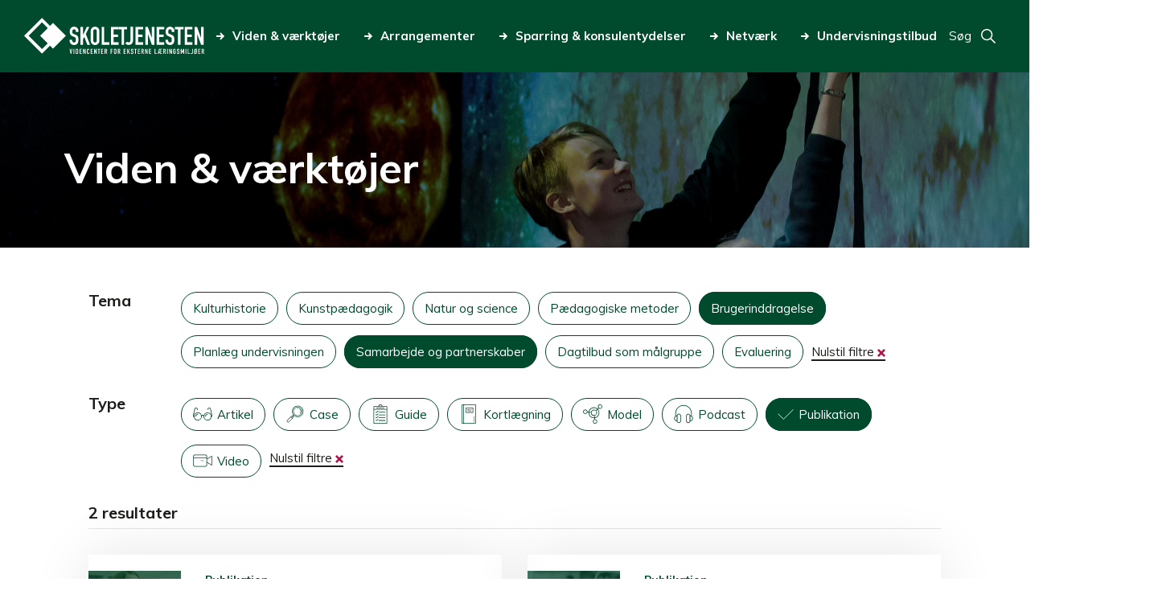

--- FILE ---
content_type: text/html; charset=UTF-8
request_url: https://www.skoletjenesten.dk/viden-vaerktoejer?type%5B1%5D=437&theme%5B0%5D=441&theme%5B1%5D=446
body_size: 8290
content:
<!DOCTYPE html>
<html lang="da" dir="ltr">
<head>
  <meta charset="utf-8" />
<link rel="canonical" href="https://www.skoletjenesten.dk/viden-vaerktoejer" />
<meta name="Generator" content="Drupal 10 (https://www.drupal.org)" />
<meta name="MobileOptimized" content="width" />
<meta name="HandheldFriendly" content="true" />
<meta name="viewport" content="width=device-width, initial-scale=1.0" />
<script type="text/javascript" id="CookieConsent" src="https://policy.app.cookieinformation.com/uc.js" data-culture="da"></script>
<link rel="icon" href="/themes/custom/skoletjenesten/favicon.ico" type="image/vnd.microsoft.icon" />


  <link
    href="https://fonts.googleapis.com/css2?family=Muli:ital,wght@0,400;0,700;0,800;1,400;1,700;1,800&display=swap"
    rel="stylesheet">

  <title>Viden &amp; værktøjer | Skoletjenesten</title>
  <link rel="stylesheet" media="all" href="/sites/default/files/css/css_sOecLrgL5eRQm0xSMawEL1xmNjXeTS24r4xb70je7UQ.css?delta=0&amp;language=da&amp;theme=skoletjenesten&amp;include=eJxFjVsOwjAQAy8UNUeqNo1JA5uH1glQTk8FQvxYnvmZgDFgK569EXG9ZD2RPqHCRN2mQh4-CPH7BaQk0G3N4GuzIppfcF1Mkknf6aPNLrr8zTJrn0Ezd0THW1OM61ngQPVJWxCl43Fi-abuGQ_6zy6lxal4A-2OQkY" />
<link rel="stylesheet" media="all" href="/sites/default/files/css/css_rb3fKNG4BsSoaHCGhd3ttfVq5umL82CrdvE5UH_ijNY.css?delta=1&amp;language=da&amp;theme=skoletjenesten&amp;include=eJxFjVsOwjAQAy8UNUeqNo1JA5uH1glQTk8FQvxYnvmZgDFgK569EXG9ZD2RPqHCRN2mQh4-CPH7BaQk0G3N4GuzIppfcF1Mkknf6aPNLrr8zTJrn0Ezd0THW1OM61ngQPVJWxCl43Fi-abuGQ_6zy6lxal4A-2OQkY" />
<link rel="stylesheet" media="all" href="//fonts.googleapis.com/css?family=Raleway:300,400,700,900|Roboto:300,400" />
<link rel="stylesheet" media="all" href="/sites/default/files/css/css_rNB3-r7q4tWMHJs_MF8myI4EVJnkIaP-GpZtIM59sIU.css?delta=3&amp;language=da&amp;theme=skoletjenesten&amp;include=eJxFjVsOwjAQAy8UNUeqNo1JA5uH1glQTk8FQvxYnvmZgDFgK569EXG9ZD2RPqHCRN2mQh4-CPH7BaQk0G3N4GuzIppfcF1Mkknf6aPNLrr8zTJrn0Ezd0THW1OM61ngQPVJWxCl43Fi-abuGQ_6zy6lxal4A-2OQkY" />
<link rel="stylesheet" media="print" href="/sites/default/files/css/css_Fr6981wPY_kR5sRhkW2gwukblOxIH-AfWNpagvz7bEc.css?delta=4&amp;language=da&amp;theme=skoletjenesten&amp;include=eJxFjVsOwjAQAy8UNUeqNo1JA5uH1glQTk8FQvxYnvmZgDFgK569EXG9ZD2RPqHCRN2mQh4-CPH7BaQk0G3N4GuzIppfcF1Mkknf6aPNLrr8zTJrn0Ezd0THW1OM61ngQPVJWxCl43Fi-abuGQ_6zy6lxal4A-2OQkY" />

  
<meta name="google-site-verification" content="0I8UjcpSk3QJzVSZOeX-wX-iF3K7ZS09Nug-HYbwgn8" /></head>
<body class="path-node page-node-type-landingpage">
<div class="responsive-wrapper">
    <a href="#main-content" class="visually-hidden focusable skip-link">
    Gå til hovedindhold
  </a>
  
    <div class="dialog-off-canvas-main-canvas" data-off-canvas-main-canvas>
    <div id="page-wrapper">

      <header id="header" class="header" role="banner" aria-label="Sidehovede">
        <div class="region region-header">
    <div id="block-skoletjenesten-branding" class="block block-system block-system-branding-block">
  
    
        <a href="/" rel="home" class="site-logo">
      <img src="/themes/custom/skoletjenesten/logo.svg" alt="Hjem" />
    </a>
      </div>
<nav role="navigation" aria-labelledby="" id="block-primaernavigation" class="block block-menu navigation menu--main">
            
  

        
<ul class="menu">
  
    
    <li class="menu-item menu-item--active-trail">
      <a href="/viden-vaerktoejer">
        <svg>
          <use xlink:href="/themes/custom/skoletjenesten/res/svg/icons/arrow.svg#icon"></use>
        </svg>Viden &amp; værktøjer</a>
    </li>

  
    
    <li class="menu-item">
      <a href="/arrangementer">
        <svg>
          <use xlink:href="/themes/custom/skoletjenesten/res/svg/icons/arrow.svg#icon"></use>
        </svg>Arrangementer</a>
    </li>

  
    
    <li class="menu-item menu-item--collapsed">
      <a href="/sparring-konsulenthjaelp">
        <svg>
          <use xlink:href="/themes/custom/skoletjenesten/res/svg/icons/arrow.svg#icon"></use>
        </svg>Sparring &amp; konsulentydelser</a>
    </li>

  
    
    <li class="menu-item menu-item--collapsed">
      <a href="/netvaerk-i-skoletjenesten">
        <svg>
          <use xlink:href="/themes/custom/skoletjenesten/res/svg/icons/arrow.svg#icon"></use>
        </svg>Netværk</a>
    </li>

  
    
    <li class="menu-item menu-item--collapsed">
      <a href="/undervisning">
        <svg>
          <use xlink:href="/themes/custom/skoletjenesten/res/svg/icons/arrow.svg#icon"></use>
        </svg>Undervisningstilbud</a>
    </li>

  </ul>

  </nav>
<div id="block-pagesearchblock" class="block block-skoletjenesten-search block-page-search-block">
  
    
      <div class="toggle-page-search" aria-label="Toggle search field">
  <span aria-label="Open search form" tabindex="0" class="search-toggle-button">
    <span>Søg</span>
    <svg class="svg-icon">
      <use xlink:href="/themes/custom/skoletjenesten/res/svg/icons/search.svg#icon"></use>
    </svg>
  </span>
  <a href="/site-search" aria-label="Go to search page" tabindex="0">
    <svg class="svg-icon">
      <use xlink:href="/themes/custom/skoletjenesten/res/svg/icons/search.svg#icon"></use>
    </svg>
  </a>
</div>

<form action="/site-search" method="get" accept-charset="UTF-8" class="pagesearchform-form">
  <div class="input-wrapper">
    <label for="pagesearchform-search" class="visually-hidden">Searchfield</label>
    <input id="pagesearchform-search" type="search" name="query">
    <button>Søg</button>
  </div>
</form>

  </div>

  </div>

      <a class="responsive-menu-toggle" href="#responsive-menu">
        <svg>
          <use xlink:href="/themes/custom/skoletjenesten/res/svg/icons/mobile-menu.svg#icon"></use>
        </svg>
      </a>
        <div class="region region-mobile-menu">
    
<nav role="navigation"
     aria-labelledby="Brugermenu" id="block-primaernavigation-mobile" class="block block-menu navigation menu--main">
  <a class="responsive-menu-toggle" href="#responsive-menu">
    Luk<svg>
      <use xlink:href="/themes/custom/skoletjenesten/res/svg/icons/x.svg#icon"></use>
    </svg>
  </a>
            
  <h2 class="visually-hidden">Primær navigation mobile</h2>
  

        
        <ul class="menu">
                  <li class="menu-item menu-item--active-trail">
        <a href="/viden-vaerktoejer" data-drupal-link-system-path="node/12983">Viden &amp; værktøjer</a>
              </li>
                <li class="menu-item">
        <a href="/arrangementer" title="Når du arbejder med undervisning i eksterne læringsmiljøer, kan du deltage i videncenterets arrangementer og netværk. Her kan du se og tilmelde dig aktuelle arrangementer; uddannelse, kurser, netværksmøder, temadage og studiegrupper." data-drupal-link-system-path="node/13174">Arrangementer</a>
              </li>
                <li class="menu-item menu-item--expanded">
        <a href="/sparring-konsulenthjaelp" data-drupal-link-system-path="node/12989">Sparring &amp; konsulentydelser</a>
                  <div class="expand" tabindex="0">
            <svg>
              <use xlink:href="/themes/custom/skoletjenesten/res/svg/icons/arrow.svg#icon"></use>
            </svg>
          </div>
                    <ul class="menu">
                    <li class="menu-item">
        <a href="/sparring-konsulentydelser/undervisning" data-drupal-link-system-path="node/12996">Undervisning</a>
              </li>
                <li class="menu-item">
        <a href="/sparring-konsulentydelser/evalueringer" data-drupal-link-system-path="node/12988">Evalueringer</a>
              </li>
                <li class="menu-item">
        <a href="/sparring-konsulentydelser/kommuner" data-drupal-link-system-path="node/12993">For kommuner</a>
              </li>
                <li class="menu-item">
        <a href="/sparring-konsulentydelser/opstart-af-skoletjeneste" data-drupal-link-system-path="node/12990">Opstart af skoletjeneste</a>
              </li>
                <li class="menu-item">
        <a href="https://www.skoletjenesten.dk/kurser-0">Kurser</a>
              </li>
                <li class="menu-item">
        <a href="/sparring-konsulentydelser/laeremidler" data-drupal-link-system-path="node/12999">Læremidler</a>
              </li>
                <li class="menu-item">
        <a href="/sparring-konsulentydelser/oplaeg-og-workshops" data-drupal-link-system-path="node/22964">Oplæg og workshops</a>
              </li>
      </ul>
    
              </li>
                <li class="menu-item menu-item--expanded">
        <a href="/netvaerk-i-skoletjenesten" data-drupal-link-system-path="node/18305">Netværk</a>
                  <div class="expand" tabindex="0">
            <svg>
              <use xlink:href="/themes/custom/skoletjenesten/res/svg/icons/arrow.svg#icon"></use>
            </svg>
          </div>
                    <ul class="menu">
                    <li class="menu-item">
        <a href="/netvaerk/skoletjenestenetvaerk-midtjylland" data-drupal-link-system-path="node/18318">Skoletjenestenetværk Midtjylland</a>
              </li>
                <li class="menu-item">
        <a href="/netvaerk/skoletjenestenetvaerk-nordjylland" data-drupal-link-system-path="node/18684">Skoletjenestenetværk Nordjylland</a>
              </li>
                <li class="menu-item">
        <a href="/netvaerk/skoletjenestenetvaerk-oestdanmark" title="Læs og tilmeld dig skoletjenestenetværket på Sjælland og i Hovedstaden" data-drupal-link-system-path="node/18624">Skoletjenestenetværk Sjælland og Hovedstaden</a>
              </li>
                <li class="menu-item">
        <a href="/netvaerk/netvaerk-kommunale-konsulenter" data-drupal-link-system-path="node/18570">Netværk for kommunale konsulenter</a>
              </li>
                <li class="menu-item">
        <a href="/netvaerk/forskningsnetvaerket-aaben-skole" title="Arbejder du med åben skole-forskning, og vil du være en del af et netværk, hvor deltagere fra hele landet deler, diskuterer og udvikler viden om pædagogik og didaktik i åben skole. Så læs mere her." data-drupal-link-system-path="node/18655">Forskningsnetværket Åben Skole</a>
              </li>
      </ul>
    
              </li>
                <li class="menu-item menu-item--expanded">
        <a href="/undervisning" data-drupal-link-system-path="node/25853">Undervisningstilbud</a>
                  <div class="expand" tabindex="0">
            <svg>
              <use xlink:href="/themes/custom/skoletjenesten/res/svg/icons/arrow.svg#icon"></use>
            </svg>
          </div>
                    <ul class="menu">
                    <li class="menu-item">
        <a href="/undervisningstilbud/undervisningstilbud-til-dagtilbud" data-drupal-link-system-path="node/25850">Dagtilbud</a>
              </li>
                <li class="menu-item">
        <a href="/undervisningstilbud/undervisningstilbud-til-grundskole" data-drupal-link-system-path="node/25851">Grundskole</a>
              </li>
                <li class="menu-item">
        <a href="/undervisningstilbud/undervisningstilbud-til-ungdomsuddannelser" data-drupal-link-system-path="node/25852">Ungdomsuddannelser</a>
              </li>
                <li class="menu-item">
        <a href="/undervisningstilbud/kurser-til-laerere-og-paedagoger" data-drupal-link-system-path="node/25854">Kurser til lærere og pædagoger</a>
              </li>
      </ul>
    
              </li>
      </ul>
    


  </nav>
<nav role="navigation" aria-labelledby="" id="block-footermenu-mobile" class="block block-menu navigation menu--footer-menu">
            
  

        
        <ul class="menu">
                  <li class="menu-item menu-item--expanded">
        <a href="/om-videncentret" data-drupal-link-system-path="node/13056">Om videncentret</a>
                  <div class="expand" tabindex="0">
            <svg>
              <use xlink:href="/themes/custom/skoletjenesten/res/svg/icons/arrow.svg#icon"></use>
            </svg>
          </div>
                    <ul class="menu">
                    <li class="menu-item menu-item--expanded">
        <a href="/om-skoletjenesten/organisation" data-drupal-link-system-path="node/12955">Organisation</a>
                  <div class="expand" tabindex="0">
            <svg>
              <use xlink:href="/themes/custom/skoletjenesten/res/svg/icons/arrow.svg#icon"></use>
            </svg>
          </div>
                    <ul class="menu">
                    <li class="menu-item menu-item--collapsed">
        <a href="/om-skoletjenesten-organisation/skoletjenestens-grundfortaelling" data-drupal-link-system-path="node/12956">Grundfortælling</a>
              </li>
                <li class="menu-item menu-item--collapsed">
        <a href="/om-skoletjenesten-organisation/vision-og-mission" data-drupal-link-system-path="node/13058">Vision og mission</a>
              </li>
                <li class="menu-item">
        <a href="https://www.skoletjenesten.dk/skoletjenesten-i-tal">Skoletjenesten i tal</a>
              </li>
                <li class="menu-item">
        <a href="/%C3%A5rsberetning" data-drupal-link-system-path="node/12960">Årsberetning</a>
              </li>
      </ul>
    
              </li>
                <li class="menu-item">
        <a href="/om-skoletjenesten/partnerskaber" data-drupal-link-system-path="node/13044">Partnerskaber</a>
              </li>
                <li class="menu-item">
        <a href="/om-skoletjenesten/paedagogiske-laboratorier-her-skaber-vi-viden-og-udvikler-praksis" data-drupal-link-system-path="node/13065">Pædagogiske laboratorier</a>
              </li>
                <li class="menu-item">
        <a href="https://www.skoletjenesten.dk/job-i-skoletjenesten">Ledige job</a>
              </li>
                <li class="menu-item">
        <a href="/om-videncentret/nyheder-og-presse" data-drupal-link-system-path="node/25857">Nyheder &amp; presse</a>
              </li>
                <li class="menu-item">
        <a href="/om-skoletjenesten/kontakt-videncentret" data-drupal-link-system-path="node/8366">Kontakt videncentret</a>
              </li>
                <li class="menu-item">
        <a href="/om-videncentret/find-medarbejder" data-drupal-link-system-path="node/25863">Find medarbejder</a>
              </li>
      </ul>
    
              </li>
                <li class="menu-item menu-item--expanded">
        <a href="/undervisningstilbud">Om undervisningsportalen</a>
                  <div class="expand" tabindex="0">
            <svg>
              <use xlink:href="/themes/custom/skoletjenesten/res/svg/icons/arrow.svg#icon"></use>
            </svg>
          </div>
                    <ul class="menu">
                    <li class="menu-item">
        <a href="/undervisningstilbud/bliv-udbyder" data-drupal-link-system-path="node/13129">Bliv udbyder</a>
              </li>
                <li class="menu-item">
        <a href="https://skoletjenesten.dk/user/login">Udbyder login</a>
              </li>
      </ul>
    
              </li>
                <li class="menu-item menu-item--expanded">
        <a href="/praktisk" title="Overskrift på footer menu" data-drupal-link-system-path="node/13079">Praktisk</a>
                  <div class="expand" tabindex="0">
            <svg>
              <use xlink:href="/themes/custom/skoletjenesten/res/svg/icons/arrow.svg#icon"></use>
            </svg>
          </div>
                    <ul class="menu">
                    <li class="menu-item">
        <a href="/praktisk/skoletjenestens-privatlivspolitik" data-drupal-link-system-path="node/13072">Skoletjenestens privatlivspolitik</a>
              </li>
                <li class="menu-item">
        <a href="/praktisk/cvr-og-ean" data-drupal-link-system-path="node/12954">CVR og EAN</a>
              </li>
                <li class="menu-item">
        <a href="/praktisk/om-skoletjenestendk" data-drupal-link-system-path="node/12953">Om skoletjenesten.dk</a>
              </li>
                <li class="menu-item">
        <a href="https://www.was.digst.dk/skoletjenesten-dk" title="Skoletjenestens tilgængelighedserklæring på Digitaliseringsstyrelsen side">Tilgængelighedserklæring</a>
              </li>
                <li class="menu-item">
        <a href="https://skoletjenesten.dk/user/login?destination=/intranet/organisation">Medarbejder login</a>
              </li>
      </ul>
    
              </li>
      </ul>
    


  </nav>

  </div>

    </header>
  
      <main id="main" role="main">
      <a id="main-content" tabindex="-1"></a>
        <div class="region region-content">
    <div data-drupal-messages-fallback class="hidden"></div>
<div id="block-skoletjenesten-content" class="block block-system block-system-main-block">
  
    
      <div class="block-region-content"><div class="block block-ctools block-entity-viewnode">
  
    
      <article id="landing-page"  class="list_page">

      <header class="header-image" style="background-image: url(https://www.skoletjenesten.dk/sites/default/files/styles/frontpage_header/public/2020-05/Planetarium1-v3.jpg?itok=S0AuyaXL)">
                    <h1>
          Viden &amp; værktøjer
        </h1>
            <div class="header-image-gradient"></div>
    </header>
  
  


<section  class="paragraph-parent-landingpage component view-list component--view-mode--landing-page knowledge-products">

    <div class="views-element-container"><div class="view view-knowledge-products view-id-knowledge_products view-display-id-default js-view-dom-id-d5df1eb7feded71f09347b81088c3b05a43ba1935ee4a28328aa5d7b6ab72b84">
  
    
      <div class="view-filters">
      <form class="views-exposed-form bef-exposed-form" data-bef-auto-submit-full-form="" data-bef-auto-submit="" data-bef-auto-submit-delay="500" data-drupal-selector="views-exposed-form-knowledge-products-default" action="/viden-vaerktoejer" method="get" id="views-exposed-form-knowledge-products-default" accept-charset="UTF-8">
  <div class="form--inline clearfix">
  <div class="closer"><a class="exposed-close" href="#close-filters">Close</a></div><div class="js-form-item form-item js-form-type-select form-type-select js-form-item-theme form-item-theme">
      <label for="edit-theme">Tema
  </label>
        <div data-drupal-selector="edit-theme" multiple="multiple" name="theme" id="edit-theme" size="9" class="form-select bef-links">
                    <ul><li><a href="https://www.skoletjenesten.dk/viden-vaerktoejer?type%5B1%5D=437&amp;theme%5B0%5D=441&amp;theme%5B1%5D=446&amp;theme%5B2%5D=473" id="edit-theme-473" name="theme[473]" class="bef-link">Kulturhistorie</a>                      <li><a href="https://www.skoletjenesten.dk/viden-vaerktoejer?type%5B1%5D=437&amp;theme%5B0%5D=441&amp;theme%5B1%5D=446&amp;theme%5B2%5D=469" id="edit-theme-469" name="theme[469]" class="bef-link">Kunstpædagogik</a>                      <li><a href="https://www.skoletjenesten.dk/viden-vaerktoejer?type%5B1%5D=437&amp;theme%5B0%5D=441&amp;theme%5B1%5D=446&amp;theme%5B2%5D=474" id="edit-theme-474" name="theme[474]" class="bef-link">Natur og science</a>                      <li><a href="https://www.skoletjenesten.dk/viden-vaerktoejer?type%5B1%5D=437&amp;theme%5B0%5D=441&amp;theme%5B1%5D=446&amp;theme%5B2%5D=445" id="edit-theme-445" name="theme[445]" class="bef-link">Pædagogiske metoder</a>                                      <li><a href="https://www.skoletjenesten.dk/viden-vaerktoejer?type%5B1%5D=437&amp;theme%5B1%5D=446" class="bef-link bef-link--selected bef-link-active">Brugerinddragelse</a>                      <li><a href="https://www.skoletjenesten.dk/viden-vaerktoejer?type%5B1%5D=437&amp;theme%5B0%5D=441&amp;theme%5B1%5D=446&amp;theme%5B2%5D=444" id="edit-theme-444" name="theme[444]" class="bef-link">Planlæg undervisningen</a>                                      <li><a href="https://www.skoletjenesten.dk/viden-vaerktoejer?type%5B1%5D=437&amp;theme%5B0%5D=441" class="bef-link bef-link--selected bef-link-active">Samarbejde og partnerskaber</a>                      <li><a href="https://www.skoletjenesten.dk/viden-vaerktoejer?type%5B1%5D=437&amp;theme%5B0%5D=441&amp;theme%5B1%5D=446&amp;theme%5B2%5D=442" id="edit-theme-442" name="theme[442]" class="bef-link">Dagtilbud som målgruppe</a>                      <li><a href="https://www.skoletjenesten.dk/viden-vaerktoejer?type%5B1%5D=437&amp;theme%5B0%5D=441&amp;theme%5B1%5D=446&amp;theme%5B2%5D=440" id="edit-theme-440" name="theme[440]" class="bef-link">Evaluering</a>                      <li><a href="/viden-vaerktoejer?type%5B1%5D=437" class="reset-filters">Nulstil filtre</a></li></ul>      
  <div class="mobile-only expand-controls white expand-element-theme">
    <div class="expand-control expand">
      <span class="content_expand__trigger" aria-expanded="false" aria-label="Vis mere">
        Vis mere
      </span>
      <svg>
        <use xlink:href="/themes/custom/skoletjenesten/res/svg/icons/arrow-no-line.svg#icon"></use>
      </svg>
    </div>
    <div class="expand-control shrink">
      <span>
        Vis mindre
      </span>
      <svg>
        <use xlink:href="/themes/custom/skoletjenesten/res/svg/icons/arrow-no-line.svg#icon"></use>
      </svg>
    </div>
  </div>
</div>

        </div>
<div class="js-form-item form-item js-form-type-select form-type-select js-form-item-type form-item-type">
      <label for="edit-type">Type
  </label>
        <div data-drupal-selector="edit-type" multiple="multiple" name="type" id="edit-type" size="8" class="form-select bef-links">
                    <ul><li><a href="https://www.skoletjenesten.dk/viden-vaerktoejer?type%5B1%5D=437&amp;type%5B2%5D=433&amp;theme%5B0%5D=441&amp;theme%5B1%5D=446" id="edit-type-433" name="type[433]" class="bef-link" data-icon="type-article">Artikel</a>                      <li><a href="https://www.skoletjenesten.dk/viden-vaerktoejer?type%5B1%5D=437&amp;type%5B2%5D=463&amp;theme%5B0%5D=441&amp;theme%5B1%5D=446" id="edit-type-463" name="type[463]" class="bef-link" data-icon="type-case">Case</a>                      <li><a href="https://www.skoletjenesten.dk/viden-vaerktoejer?type%5B1%5D=437&amp;type%5B2%5D=434&amp;theme%5B0%5D=441&amp;theme%5B1%5D=446" id="edit-type-434" name="type[434]" class="bef-link" data-icon="type-guide">Guide</a>                      <li><a href="https://www.skoletjenesten.dk/viden-vaerktoejer?type%5B1%5D=437&amp;type%5B2%5D=438&amp;theme%5B0%5D=441&amp;theme%5B1%5D=446" id="edit-type-438" name="type[438]" class="bef-link" data-icon="type-mapping">Kortlægning</a>                      <li><a href="https://www.skoletjenesten.dk/viden-vaerktoejer?type%5B1%5D=437&amp;type%5B2%5D=436&amp;theme%5B0%5D=441&amp;theme%5B1%5D=446" id="edit-type-436" name="type[436]" class="bef-link" data-icon="type-model">Model</a>                      <li><a href="https://www.skoletjenesten.dk/viden-vaerktoejer?type%5B1%5D=437&amp;type%5B2%5D=435&amp;theme%5B0%5D=441&amp;theme%5B1%5D=446" id="edit-type-435" name="type[435]" class="bef-link" data-icon="type-podcast">Podcast</a>                                      <li><a href="https://www.skoletjenesten.dk/viden-vaerktoejer?theme%5B0%5D=441&amp;theme%5B1%5D=446" class="bef-link bef-link--selected bef-link-active">Publikation</a>                      <li><a href="https://www.skoletjenesten.dk/viden-vaerktoejer?type%5B1%5D=437&amp;type%5B2%5D=439&amp;theme%5B0%5D=441&amp;theme%5B1%5D=446" id="edit-type-439" name="type[439]" class="bef-link" data-icon="type-video">Video</a>                      <li><a href="/viden-vaerktoejer?theme%5B0%5D=441&amp;theme%5B1%5D=446" class="reset-filters">Nulstil filtre</a></li></ul>      
  <div class="mobile-only expand-controls white expand-element-type">
    <div class="expand-control expand">
      <span class="content_expand__trigger" aria-expanded="false" aria-label="Vis mere">
        Vis mere
      </span>
      <svg>
        <use xlink:href="/themes/custom/skoletjenesten/res/svg/icons/arrow-no-line.svg#icon"></use>
      </svg>
    </div>
    <div class="expand-control shrink">
      <span>
        Vis mindre
      </span>
      <svg>
        <use xlink:href="/themes/custom/skoletjenesten/res/svg/icons/arrow-no-line.svg#icon"></use>
      </svg>
    </div>
  </div>
</div>

        </div>
<div data-drupal-selector="edit-actions" class="form-actions js-form-wrapper form-wrapper" id="edit-actions"><input data-bef-auto-submit-click="" class="js-hide button js-form-submit form-submit" data-drupal-selector="edit-submit-knowledge-products" type="submit" id="edit-submit-knowledge-products" value="Apply" />
</div>

</div>

</form>

    </div>
        <div class="view-header">
      <div class="view-header-content">
        2 resultater
      </div>
    </div>
    
      <div class="view-content">
          <div class="views-row">
    <a href="/viden-vaerktoejer/inspiration-til-partnerskaber-i-den-aabne-skole"
   aria-label="Inspiration til partnerskaber i den åbne skole"
   class="list node node--type-knowledge-product node--promoted node--view-mode-teaser">

  <div class="image-wrapper">
    <div class="image-icon-overlay">
      
            <div class="field field--name-field-image field--type-image field--label-hidden field__item">  <img loading="lazy" src="/sites/default/files/styles/crop_115x115/public/2020-05/Brugerinddragelse%20Skoletjenesten%20undervisningstilbud_2_0.jpg?itok=7iaqPanR" width="115" height="115" alt="brugerinddragelse" class="image-style-crop-115x115" />


</div>
      
      <div class="image-overlay">
      </div>
      <svg class="icon-overlay">
        <use xlink:href="/themes/custom/skoletjenesten/res/svg/icons/type-book.svg#icon"></use>
      </svg>
    </div>
  </div>

  <div class="header">
    
            <div class="field field--name-field-knowledge-product-type field--type-entity-reference field--label-hidden field__item">Publikation</div>
      
    <h2>Inspiration til partnerskaber i den åbne skole</h2>
  </div>
  <div class="text-wrapper">
    
            <div class="field field--name-field-resume field--type-string-long field--label-hidden field__item">  <p>Inspirationsmateriale til museer og skoler om værdiskabende partnerskabsmodeller.</p>


</div>
      
    
  <div class="field field--name-field-theme field--type-entity-reference field--label-hidden field__items">
                  <span class="field__item">Samarbejde og partnerskaber</span>
            </div>

  </div>

</a>

  </div>
    <div class="views-row">
    <a href="/viden-vaerktoejer/med-kunsten-som-benspaend-0"
   aria-label="Med kunsten som benspænd"
   class="list node node--type-knowledge-product node--promoted node--view-mode-teaser">

  <div class="image-wrapper">
    <div class="image-icon-overlay">
      
            <div class="field field--name-field-image field--type-image field--label-hidden field__item">  <img loading="lazy" src="/sites/default/files/styles/crop_115x115/public/2021-01/Still-arken3.PNG?itok=kQNM7cr4" width="115" height="115" alt="Laboratorium for kreativ læring" class="image-style-crop-115x115" />


</div>
      
      <div class="image-overlay">
      </div>
      <svg class="icon-overlay">
        <use xlink:href="/themes/custom/skoletjenesten/res/svg/icons/type-book.svg#icon"></use>
      </svg>
    </div>
  </div>

  <div class="header">
    
            <div class="field field--name-field-knowledge-product-type field--type-entity-reference field--label-hidden field__item">Publikation</div>
      
    <h2>Med kunsten som benspænd</h2>
  </div>
  <div class="text-wrapper">
    
            <div class="field field--name-field-resume field--type-string-long field--label-hidden field__item">  <p>Få indblik i modeller, metoder og forankringsresultater fra projektet Laboratorium for kreativ på læring på ARKEN.</p>


</div>
      
    
  <div class="field field--name-field-theme field--type-entity-reference field--label-hidden field__items">
                  <span class="field__item">Samarbejde og partnerskaber, </span>
                        <span class="field__item">Kunstpædagogik</span>
            </div>

  </div>

</a>

  </div>

    </div>
  
      
          </div>
</div>


</section>

<section  class="paragraph-parent-landingpage component person component--view-mode--landing-page multiple">
  <div class="contact-wrapper">
    <h2>Spørgsmål til viden &amp; værktøjer?</h2>
    
      <div class="field field--name-field-persons field--type-entity-reference field--label-hidden field__items">
              <div class="field__item"><div  class="article-contact-person">


  <div class="article-contact-person-image">
        <a href="/node/78">
            
            <div class="field field--name-field-image field--type-image field--label-hidden field__item">  <img loading="lazy" src="/sites/default/files/styles/crop_111x111/public/2021-11/Dorte%20Villadsen%20Skoletjenesten%20NY.jpg?itok=Nam5gGzR" width="111" height="111" alt="Dorte Villadsen Skoletjenesten" class="image-style-crop-111x111" />


</div>
      
          </a>
      </div>

  <div class="article-contact-person-text">
    <h3>Dorte Villadsen</h3>
        
            <div class="field field--name-field-title field--type-string field--label-hidden field__item">Pædagogisk udviklingschef</div>
      
    

    
  <div class="field field--name-field-phone field--type-string field--label-above">
    <div class="field__label">Tlf</div>
              <div class="field__item">24 90 13 67</div>
          </div>

    
            <div class="field field--name-field-email field--type-email field--label-hidden field__item"><a href="mailto:dv@skoletjenesten.dk">dv@skoletjenesten.dk</a></div>
      

        <a href="/node/78">
      <svg>
        <use xlink:href="/themes/custom/skoletjenesten/res/svg/icons/arrow.svg#icon"></use>
      </svg>
      Se profil
    </a>
  </div>
  
</div>
</div>
              <div class="field__item"><div  class="article-contact-person">


  <div class="article-contact-person-image">
        <a href="/node/11594">
            
            <div class="field field--name-field-image field--type-image field--label-hidden field__item">  <img loading="lazy" src="/sites/default/files/styles/crop_111x111/public/2021-11/Jakob%20Haahr-Pedersen%20Skoletjenesten%20undervisningstilbud.jpg?itok=V234kHBG" width="111" height="111" alt="Jakob Haahr-Pedersen Skoletjenesten" class="image-style-crop-111x111" />


</div>
      
          </a>
      </div>

  <div class="article-contact-person-text">
    <h3>Jakob Haahr-Pedersen</h3>
        
            <div class="field field--name-field-title field--type-string field--label-hidden field__item">Kommunikationskonsulent</div>
      
    

    
  <div class="field field--name-field-phone field--type-string field--label-above">
    <div class="field__label">Tlf</div>
              <div class="field__item">29 29 61 75</div>
          </div>

    
            <div class="field field--name-field-email field--type-email field--label-hidden field__item"><a href="mailto:jhp@skoletjenesten.dk">jhp@skoletjenesten.dk</a></div>
      

        <a href="/node/11594">
      <svg>
        <use xlink:href="/themes/custom/skoletjenesten/res/svg/icons/arrow.svg#icon"></use>
      </svg>
      Se profil
    </a>
  </div>
  
</div>
</div>
          </div>
  
  </div>
</section>

</article>

  </div>
</div>

  </div>

  </div>

    </main>
  
      <footer id="footer">
      <div class="footer-light">
        <div class="container">
            <div class="region region-footer">
    <nav role="navigation" aria-labelledby="" id="block-footermenu" class="block block-menu navigation menu--footer-menu">
            
  

        
      <ul class="menu">
                      <li class="menu-item menu-item--expanded">
          <h2>Om videncentret</h2>
                      <ul class="menu">
                              <li class="menu-item menu-item--expanded">
                  <a href="/om-skoletjenesten/organisation">
                    <svg class="svg-icon">
                      <use xlink:href="/themes/custom/skoletjenesten/res/svg/icons/arrow.svg#icon"></use>
                    </svg>Organisation
                  </a>
                </li>
                              <li class="menu-item menu-item--expanded">
                  <a href="/om-skoletjenesten/partnerskaber">
                    <svg class="svg-icon">
                      <use xlink:href="/themes/custom/skoletjenesten/res/svg/icons/arrow.svg#icon"></use>
                    </svg>Partnerskaber
                  </a>
                </li>
                              <li class="menu-item menu-item--expanded">
                  <a href="/om-skoletjenesten/paedagogiske-laboratorier-her-skaber-vi-viden-og-udvikler-praksis">
                    <svg class="svg-icon">
                      <use xlink:href="/themes/custom/skoletjenesten/res/svg/icons/arrow.svg#icon"></use>
                    </svg>Pædagogiske laboratorier
                  </a>
                </li>
                              <li class="menu-item menu-item--expanded">
                  <a href="https://www.skoletjenesten.dk/job-i-skoletjenesten">
                    <svg class="svg-icon">
                      <use xlink:href="/themes/custom/skoletjenesten/res/svg/icons/arrow.svg#icon"></use>
                    </svg>Ledige job
                  </a>
                </li>
                              <li class="menu-item menu-item--expanded">
                  <a href="/om-videncentret/nyheder-og-presse">
                    <svg class="svg-icon">
                      <use xlink:href="/themes/custom/skoletjenesten/res/svg/icons/arrow.svg#icon"></use>
                    </svg>Nyheder &amp; presse
                  </a>
                </li>
                              <li class="menu-item menu-item--expanded">
                  <a href="/om-skoletjenesten/kontakt-videncentret">
                    <svg class="svg-icon">
                      <use xlink:href="/themes/custom/skoletjenesten/res/svg/icons/arrow.svg#icon"></use>
                    </svg>Kontakt videncentret
                  </a>
                </li>
                              <li class="menu-item menu-item--expanded">
                  <a href="/om-videncentret/find-medarbejder">
                    <svg class="svg-icon">
                      <use xlink:href="/themes/custom/skoletjenesten/res/svg/icons/arrow.svg#icon"></use>
                    </svg>Find medarbejder
                  </a>
                </li>
                          </ul>
                  </li>
                      <li class="menu-item menu-item--expanded">
          <h2>Om undervisningsportalen</h2>
                      <ul class="menu">
                              <li class="menu-item menu-item--expanded">
                  <a href="/undervisningstilbud/bliv-udbyder">
                    <svg class="svg-icon">
                      <use xlink:href="/themes/custom/skoletjenesten/res/svg/icons/arrow.svg#icon"></use>
                    </svg>Bliv udbyder
                  </a>
                </li>
                              <li class="menu-item menu-item--expanded">
                  <a href="https://skoletjenesten.dk/user/login">
                    <svg class="svg-icon">
                      <use xlink:href="/themes/custom/skoletjenesten/res/svg/icons/arrow.svg#icon"></use>
                    </svg>Udbyder login
                  </a>
                </li>
                          </ul>
                  </li>
                      <li class="menu-item menu-item--expanded">
          <h2>Praktisk</h2>
                      <ul class="menu">
                              <li class="menu-item menu-item--expanded">
                  <a href="/praktisk/skoletjenestens-privatlivspolitik">
                    <svg class="svg-icon">
                      <use xlink:href="/themes/custom/skoletjenesten/res/svg/icons/arrow.svg#icon"></use>
                    </svg>Skoletjenestens privatlivspolitik
                  </a>
                </li>
                              <li class="menu-item menu-item--expanded">
                  <a href="/praktisk/cvr-og-ean">
                    <svg class="svg-icon">
                      <use xlink:href="/themes/custom/skoletjenesten/res/svg/icons/arrow.svg#icon"></use>
                    </svg>CVR og EAN
                  </a>
                </li>
                              <li class="menu-item menu-item--expanded">
                  <a href="/praktisk/om-skoletjenestendk">
                    <svg class="svg-icon">
                      <use xlink:href="/themes/custom/skoletjenesten/res/svg/icons/arrow.svg#icon"></use>
                    </svg>Om skoletjenesten.dk
                  </a>
                </li>
                              <li class="menu-item menu-item--expanded">
                  <a href="https://www.was.digst.dk/skoletjenesten-dk">
                    <svg class="svg-icon">
                      <use xlink:href="/themes/custom/skoletjenesten/res/svg/icons/arrow.svg#icon"></use>
                    </svg>Tilgængelighedserklæring
                  </a>
                </li>
                              <li class="menu-item menu-item--expanded">
                  <a href="https://skoletjenesten.dk/user/login?destination=/intranet/organisation">
                    <svg class="svg-icon">
                      <use xlink:href="/themes/custom/skoletjenesten/res/svg/icons/arrow.svg#icon"></use>
                    </svg>Medarbejder login
                  </a>
                </li>
                          </ul>
                  </li>
          </ul>
  
  </nav>
<div class="setting--footer-links block block-skoletjenesten-settings block-skoletjenesten-settings-block" id="block-skoletjenestensettings-2">
  
    
      <a href="https://www.skoletjenesten.dk/nyhedsbrev" target="_blank" class="newsletter-signup">Tilmeld dig nyhedsbrevet</a><div class="social">

      <a href="https://www.facebook.com/skoletjenesten.dk/?hc_ref=PAGES_TIMELINE&amp;fref=nf" aria-label="Gå til Skoletjenestens Facebook-side">
      <svg>
        <use xlink:href="/themes/custom/skoletjenesten/res/svg/icons/footer-facebook.svg#icon"></use>
      </svg>
    </a>
  
      <a href="https://www.linkedin.com/company/skoletjenesten" aria-label="Gå til Skoletjenestens Linkedin-side">
      <svg>
        <use xlink:href="/themes/custom/skoletjenesten/res/svg/icons/footer-linkedin.svg#icon"></use>
      </svg>
    </a>
  
      <a href="https://issuu.com/skoletjenestendk" aria-label="Gå til Skoletjenestens issuu-side">
      <svg>
        <use xlink:href="/themes/custom/skoletjenesten/res/svg/icons/footer-issuu.svg#icon"></use>
      </svg>
    </a>
  
      <a href="https://www.youtube.com/channel/UCkzKJKj8oUaqkvWsIgzZRfw" aria-label="Gå til Skoletjenestens youtube-side">
      <svg>
        <use xlink:href="/themes/custom/skoletjenesten/res/svg/icons/footer-youtube.svg#icon"></use>
      </svg>
    </a>
  
</div>

  </div>

  </div>

        </div>
      </div>
      <div class="footer-dark">
        <div class="container">
            <div class="region region-footer-secondary">
    <div class="block block-skoletjenesten-settings block-skoletjenesten-settings-block" id="block-skoletjenestensettings">
  
    
      <div class="footer-contact">
  <div class="content-inner">
    <span class="label">Kontakt Skoletjenestens sekretariat</span>
    <span><p><span>Nyropsgade 7</span>, 1602 København V</p>
</span>
  </div>

  <div class="footer-contact-info">
    <a class="contact-email" href="mailto:skoletj@skoletjenesten.dk">
      <svg class="svg-icon">
        <use xlink:href="/themes/custom/skoletjenesten/res/svg/icons/contact-email.svg#icon"></use>
      </svg>skoletj@skoletjenesten.dk
    </a>
  </div>
</div>


  </div>

  </div>

        </div>
      </div>
    </footer>
  </div>

  </div>

  
</div>
<script type="application/json" data-drupal-selector="drupal-settings-json">{"path":{"baseUrl":"\/","pathPrefix":"","currentPath":"node\/12983","currentPathIsAdmin":false,"isFront":false,"currentLanguage":"da","currentQuery":{"theme":["441","446"],"type":{"1":"437"}}},"pluralDelimiter":"\u0003","suppressDeprecationErrors":true,"ajaxTrustedUrl":{"\/viden-vaerktoejer":true},"user":{"uid":0,"permissionsHash":"0333e52ddf45c8d64040864f718502ccaa3f7098e29efcdf64a6b7f614bbfcdf"}}</script>
<script src="/sites/default/files/js/js_7Xu1pMjhxLfMUCQW3aGmAfTq6wUdIylCr1u-MdrkWm4.js?scope=footer&amp;delta=0&amp;language=da&amp;theme=skoletjenesten&amp;include=eJxtytEJwCAMBcCFBEeShL6KbWrEPKHj1wH6eXAKErPgHR44ytlsM7IseomlT2PS_1LRMcVS3G7gtRVEz9VcxeIDPj4jrA"></script>
<script src="/" data-consent-src="//siteimproveanalytics.com/js/siteanalyze_259887.js" data-category-consent="cookie_cat_statistic"></script>
<script src="/sites/default/files/js/js_uwcwX7jaSO_Y8cT1z3uVm0LXRIrYFlChvSY2zV0wOU8.js?scope=footer&amp;delta=2&amp;language=da&amp;theme=skoletjenesten&amp;include=eJxtytEJwCAMBcCFBEeShL6KbWrEPKHj1wH6eXAKErPgHR44ytlsM7IseomlT2PS_1LRMcVS3G7gtRVEz9VcxeIDPj4jrA"></script>

</body>
</html>


--- FILE ---
content_type: image/svg+xml
request_url: https://www.skoletjenesten.dk/themes/custom/skoletjenesten/res/svg/icons/arrow.svg
body_size: 989
content:
<svg id="icon" viewBox="0 0 9 8" version="1.1" xmlns="http://www.w3.org/2000/svg"
     xmlns:xlink="http://www.w3.org/1999/xlink">
  <path
    d="M5.36433593,0.139702008 L5.37592204,0.151288112 L8.62746431,3.51117468 L8.66985576,3.56500057 L8.92881375,3.82609395 C9.02443284,3.92274416 9.02528561,4.07809031 8.93073338,4.17578446 L8.57322658,4.54517102 L8.57285576,4.54400057 L5.37592204,7.84871189 L5.36433593,7.86029799 C5.18794896,8.03099712 4.91824473,8.0458651 4.72561469,7.90769421 L4.65732408,7.84871189 L4.13855678,7.3126588 C3.97440559,7.14303795 3.95388669,6.8862365 4.07700009,6.69482049 L4.13855678,6.61723305 L5.703,4.99900057 L0.5,5 C0.223857625,5 3.38176876e-17,4.77614237 0,4.5 L0,3.5 C-3.38176876e-17,3.22385763 0.223857625,3 0.5,3 L5.702,2.99900057 L4.13855678,1.38276695 C3.95095542,1.18891454 3.95095542,0.881193606 4.13855678,0.687341199 L4.65732408,0.151288112 C4.8493606,-0.0471472344 5.16590059,-0.0523345099 5.36433593,0.139702008 Z"></path>
</svg>


--- FILE ---
content_type: image/svg+xml
request_url: https://www.skoletjenesten.dk/themes/custom/skoletjenesten/res/svg/icons/type-book.svg
body_size: 925
content:
<svg id="icon" xmlns="http://www.w3.org/2000/svg" viewBox="0 0 100 100">
  <path
    d="M50,89.47a1.76,1.76,0,0,1-.66-.13c-12.83-5.48-29.05-6.34-40.89-7-2-.11-3.9-.21-5.62-.32a1.69,1.69,0,0,1-1.58-1.69V26.8a1.69,1.69,0,0,1,1.68-1.69l1.16,0c2.85.08,5.57.16,8.42.27l1.3.05V12.22a1.69,1.69,0,0,1,1.69-1.69h.14c9.84.82,24.51,5.15,33.45,14.66l.91,1,.91-1c8.94-9.51,23.61-13.84,33.45-14.66h.14a1.69,1.69,0,0,1,1.69,1.69v12.9l1.28,0c1.82,0,3.45-.06,4.83-.06,2.92,0,4.74.06,4.82.07a1.68,1.68,0,0,1,1.63,1.69V80.36a1.69,1.69,0,0,1-1.58,1.69c-1.72.11-3.61.21-5.63.32-11.84.63-28.05,1.5-40.88,7A1.65,1.65,0,0,1,50,89.47Zm42.29-61c-1.39,0-3,0-4.88.05l-1.22,0V68.34A1.69,1.69,0,0,1,84.81,70,60.66,60.66,0,0,0,60.72,80.1L55.8,83.67l5.93-1.33C72,80,82.73,79.45,91.32,79l4.05-.23V28.45H92.29ZM4.63,78.77,8.68,79c8.59.45,19.29,1,29.59,3.34l5.93,1.33L39.28,80.1A60.66,60.66,0,0,0,15.19,70a1.69,1.69,0,0,1-1.38-1.66V28.85l-1.2-.05c-2.32-.09-4.58-.16-6.69-.22l-1.29,0ZM81.37,14.3C71.73,15.75,59,20.42,52,29.13l-.28.35V83.31l2.09-1.92A61.7,61.7,0,0,1,81.83,67.16l1-.22V14.08ZM17.19,66.94l1,.22a61.62,61.62,0,0,1,28,14.23l2.1,1.92V29.48L48,29.13c-7-8.71-19.77-13.38-29.4-14.83l-1.44-.22Z"/>
  <path
    d="M37.75,40.79a1.63,1.63,0,0,1-1-.3A22.91,22.91,0,0,0,28.26,37a1.69,1.69,0,0,1,.28-3.36,1.43,1.43,0,0,1,.29,0,26.16,26.16,0,0,1,9.89,4,1.7,1.7,0,0,1,.7,1.1,1.67,1.67,0,0,1-.28,1.26A1.71,1.71,0,0,1,37.75,40.79Z"/>
  <path
    d="M37.6,57.45a1.71,1.71,0,0,1-.88-.24,27.14,27.14,0,0,0-8.46-3.58,1.69,1.69,0,0,1,.28-3.36,1.43,1.43,0,0,1,.29,0,30.15,30.15,0,0,1,9.66,4,1.69,1.69,0,0,1,.56,2.32A1.68,1.68,0,0,1,37.6,57.45Z"/>
  <path
    d="M62.25,40.79a1.69,1.69,0,0,1-1-3.08,26.16,26.16,0,0,1,9.89-4,1.43,1.43,0,0,1,.29,0A1.69,1.69,0,0,1,71.73,37a23.09,23.09,0,0,0-8.52,3.48A1.63,1.63,0,0,1,62.25,40.79Z"/>
  <path
    d="M62.4,57.45A1.68,1.68,0,0,1,61,56.64a1.69,1.69,0,0,1,.56-2.32,30.15,30.15,0,0,1,9.66-4,1.43,1.43,0,0,1,.29,0,1.69,1.69,0,0,1,.28,3.36,27.38,27.38,0,0,0-8.46,3.58A1.71,1.71,0,0,1,62.4,57.45Z"/>
</svg>


--- FILE ---
content_type: image/svg+xml
request_url: https://www.skoletjenesten.dk/themes/custom/skoletjenesten/res/svg/icons/footer-linkedin.svg
body_size: 624
content:
<svg id="icon" viewBox="0 0 36 37" version="1.1" xmlns="http://www.w3.org/2000/svg"
     xmlns:xlink="http://www.w3.org/1999/xlink">
  <path
    d="M18,0 C8.0603943,0 0,8.28429415 0,18.5 C0,28.7157059 8.0603943,37 18,37 C27.9396057,37 36,28.7157059 36,18.5 C36,8.28429415 27.9396057,0 18,0 Z M12.7694092,27.9667969 L8.38558962,27.9667969 L8.38558962,14.4116287 L12.7694092,14.4116287 L12.7694092,27.9667969 Z M10.5776367,12.5606689 L10.5490723,12.5606689 C9.07800293,12.5606689 8.12658691,11.5198746 8.12658691,10.2190933 C8.12658691,8.88895414 9.10711673,7.87695312 10.6067505,7.87695312 C12.1063843,7.87695312 13.0292359,8.88895414 13.0578003,10.2190933 C13.0578003,11.5198746 12.1063843,12.5606689 10.5776367,12.5606689 Z M28.5765381,27.9667969 L24.1932678,27.9667969 L24.1932678,20.7151108 C24.1932678,18.8926621 23.5585328,17.6497498 21.9723816,17.6497498 C20.7614136,17.6497498 20.0401611,18.488144 19.7232055,19.2974624 C19.6072998,19.5870896 19.57901,19.9918899 19.57901,20.3969727 L19.57901,27.9667969 L15.1954651,27.9667969 C15.1954651,27.9667969 15.2528687,15.6833344 15.1954651,14.4116287 L19.57901,14.4116287 L19.57901,16.3309021 C20.1615601,15.4072571 21.2038879,14.0934906 23.5296936,14.0934906 C26.4138794,14.0934906 28.5765381,16.0308304 28.5765381,20.1942901 L28.5765381,27.9667969 Z"></path>

</svg>
